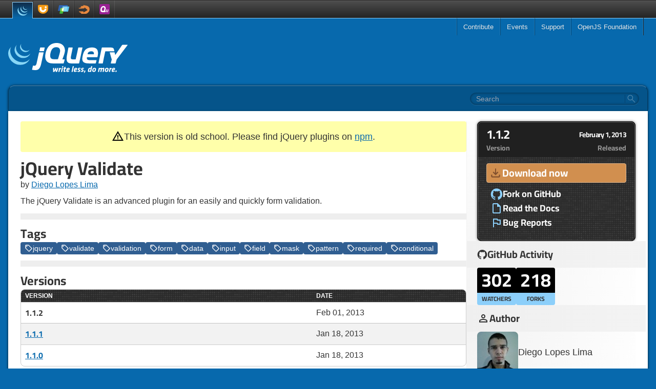

--- FILE ---
content_type: text/html
request_url: http://plugins.jquery.com/validate/
body_size: 12682
content:

<!doctype html>
<html lang="en" class="bg-background h-full">
  <head>
    <meta charset="utf-8">
    <meta name="viewport" content="width=device-width, initial-scale=1.0">
    <title data-pagefind-meta="title">jQuery Validate | The jQuery Plugin Registry</title>
    <meta name="description" content="Static archive of the old plugins.jquery.com site.">
    
<link rel="icon" href="/favicon.ico">
<link rel="icon" type="image/svg+xml" href="/favicon.svg"></link>
<link rel="apple-touch-icon" href="/apple-touch-icon.png">
    
    <link rel="stylesheet" href="/style.css?v=1727482701474"/>
  </head>
  <body class="flex flex-col h-full items-center">
    <a href="#skip" class="sr-only">Skip to main content</a>
    <header class="flex w-full justify-center border-t border-t-gray-dark bg-gradient-to-b from-[#5c5a5a] from-[1px] via-[#4d4d4d] via-[1px] to-gray-dark border-b border-b-blue-light z-50">
  <div class="flex flex-row justify-between items-center px-6 w-full max-w-screen-xl">
    <ul class="flex flex-row items-end">
      <li>
        <a href="https://jquery.com/" title="jQuery" class="link-nav link-nav-mobile bg-gradient-to-b from-[#102d49] to-background !border-x-blue-light border-t border-t-blue-light mb-[-1px] h-[32px]">
          <svg width="20" height="20" viewBox="0 0 70 70" fill="none" xmlns="http://www.w3.org/2000/svg">
<path d="M5.3599 17.9265C-0.716143 26.6557 0.0349002 38.0125 4.68386 47.2885C4.78751 47.5151 4.9073 47.7292 5.02136 47.9479C5.08646 48.0901 5.16094 48.2317 5.24063 48.3713C5.27552 48.4479 5.33022 48.5323 5.375 48.6073C5.45 48.7593 5.52918 48.8984 5.60886 49.0432C5.75834 49.2943 5.9073 49.55 6.05678 49.7995C6.14115 49.9385 6.22136 50.0781 6.31563 50.2177C6.47448 50.4864 6.65886 50.7521 6.82344 51.0208C6.89792 51.1355 6.96771 51.2473 7.0474 51.3593C7.28594 51.7229 7.52552 52.0812 7.78907 52.4344C7.78907 52.4448 7.79896 52.4547 7.80886 52.4588C7.84844 52.5188 7.89323 52.576 7.93282 52.6307C8.15678 52.9369 8.38074 53.236 8.61511 53.5317C8.69479 53.6412 8.78386 53.7505 8.86407 53.8573C9.0776 54.1167 9.28698 54.3749 9.49531 54.6317C9.57552 54.7235 9.6547 54.8208 9.73959 54.9156C10.0182 55.2516 10.312 55.5849 10.6109 55.9136C10.6109 55.9183 10.6203 55.9249 10.6255 55.9328C10.6354 55.9453 10.6453 55.9579 10.6651 55.9703C10.9536 56.2864 11.2474 56.5969 11.5464 56.9057C11.6406 57.0005 11.7349 57.0927 11.8396 57.1921C12.0682 57.424 12.2974 57.6579 12.5417 57.886C12.6412 57.9812 12.7401 58.0729 12.8354 58.1645C13.1536 58.4636 13.4719 58.7625 13.8052 59.0484C13.8104 59.0536 13.8156 59.0563 13.8203 59.0604C13.875 59.1083 13.9349 59.1557 13.9849 59.2027C14.2781 59.4536 14.5724 59.7027 14.8703 59.9489C14.9901 60.0489 15.1093 60.1432 15.2292 60.2401C15.4781 60.4369 15.7265 60.6255 15.9751 60.8151C16.1047 60.912 16.2344 61.012 16.3688 61.114C16.6375 61.3151 16.9161 61.512 17.1896 61.7057C17.2891 61.7781 17.3885 61.8505 17.4932 61.9172C17.5183 61.9396 17.5479 61.9599 17.5729 61.9797C17.8464 62.1588 18.1052 62.3328 18.3745 62.5099C18.4932 62.5864 18.6084 62.6615 18.7229 62.738C19.1407 63.0047 19.5584 63.2609 19.9719 63.5099C20.0912 63.5724 20.2104 63.6396 20.3251 63.7063C20.6333 63.8855 20.9473 64.0625 21.2656 64.2317C21.4396 64.3287 21.614 64.4136 21.7927 64.5027C22.0073 64.6197 22.2312 64.7391 22.4604 64.8563C22.5151 64.8781 22.5697 64.8984 22.6193 64.926C22.7136 64.9683 22.8031 65.0156 22.8927 65.0599C23.2417 65.2317 23.5995 65.3937 23.9683 65.5579C24.0375 65.5907 24.112 65.6197 24.1869 65.6579C24.5995 65.8364 25.0131 66.0083 25.436 66.1749C25.536 66.2125 25.6349 66.2573 25.7396 66.2916C26.1229 66.4416 26.5208 66.588 26.914 66.7297C26.964 66.75 27.0084 66.7651 27.0584 66.7817C27.4964 66.9317 27.9292 67.0729 28.3724 67.2104C28.4765 67.2401 28.5812 67.2771 28.6907 67.3047C29.1437 67.4416 29.5812 67.6011 30.0443 67.688C59.4213 73.0432 67.9563 50.0333 67.9563 50.0333C60.7855 59.3667 48.0599 61.8328 36.0068 59.0907C35.5584 58.9891 35.1156 58.8469 34.6631 58.7125C34.5579 58.6823 34.4385 58.6479 34.3339 58.6104C33.8964 58.4787 33.4636 58.3364 33.0407 58.1921C32.9807 58.1724 32.9161 58.1505 32.8563 58.1249C32.4735 57.9937 32.0953 57.8489 31.7167 57.7027C31.612 57.6579 31.5027 57.6197 31.3979 57.5803C30.9797 57.4161 30.5672 57.2396 30.164 57.0625C30.0745 57.0307 29.9995 56.9927 29.9145 56.9583C29.562 56.7964 29.2235 56.6375 28.8797 56.4729C28.7755 56.4287 28.6807 56.3781 28.576 56.326C28.3073 56.1989 28.0391 56.0573 27.7755 55.9183C27.5912 55.8235 27.4115 55.7364 27.2375 55.6396C26.914 55.4656 26.5907 55.2812 26.2672 55.1021C26.1672 55.0344 26.0579 54.9771 25.9432 54.9156C25.5255 54.6667 25.1021 54.4104 24.6896 54.1464C24.5703 54.0713 24.4604 53.9969 24.3511 53.9197C24.0473 53.7287 23.7484 53.5265 23.4552 53.3276C23.3604 53.2604 23.2661 53.1907 23.1667 53.1213C22.8828 52.9219 22.6041 52.7208 22.3208 52.5136C22.2011 52.4193 22.0765 52.3249 21.9473 52.2307C21.6932 52.0339 21.4396 51.8401 21.186 51.6355C21.076 51.5437 20.9625 51.4536 20.8521 51.3645C20.524 51.1011 20.2156 50.8364 19.9016 50.5631C19.8719 50.5307 19.8276 50.5031 19.7921 50.476C19.4588 50.1776 19.1255 49.8719 18.7969 49.5677C18.6973 49.4735 18.6136 49.386 18.5136 49.2964C18.2751 49.0625 18.036 48.8339 17.8021 48.5969C17.7027 48.4979 17.6125 48.4057 17.5183 48.3115C17.2193 48.0099 16.9255 47.6989 16.6375 47.3807C16.6224 47.3677 16.6073 47.3536 16.5921 47.336C16.2891 47.0027 15.9953 46.664 15.7021 46.3203C15.6219 46.2287 15.5473 46.1344 15.4683 46.0443C15.2536 45.7807 15.0396 45.5145 14.8208 45.2505C14.7516 45.1484 14.6713 45.0516 14.5917 44.9521C14.338 44.6255 14.0943 44.3 13.8505 43.964C7.16146 34.8391 4.74792 22.2464 10.0984 11.912" fill="#88D6F6"/>
<path d="M24.2219 10.5683C19.8172 16.8885 20.0615 25.3516 23.4901 32.0396C24.0573 33.1593 24.7041 34.2473 25.4307 35.2803C26.088 36.2255 26.8145 37.3453 27.6953 38.1041C28.0036 38.4527 28.3369 38.7912 28.6807 39.1317C28.7656 39.2161 28.8505 39.2989 28.9396 39.388C29.2683 39.7036 29.6016 40.0151 29.9448 40.3183C29.9552 40.3312 29.9745 40.3437 29.9849 40.3563C29.9896 40.3588 29.9948 40.3636 29.9948 40.3636C30.3776 40.7021 30.7661 41.0229 31.1693 41.3364C31.2636 41.4036 31.3484 41.4787 31.4427 41.5459C31.8412 41.8568 32.2495 42.1547 32.662 42.4484C32.6771 42.4536 32.6869 42.4636 32.7073 42.4713C32.886 42.6005 33.0751 42.7203 33.2693 42.8443C33.3536 42.8989 33.4432 42.9636 33.5281 43.0161C33.8312 43.2131 34.1303 43.3964 34.4385 43.5787C34.4839 43.6011 34.5281 43.6255 34.5729 43.6479C34.8317 43.8047 35.1052 43.9588 35.3797 44.0984C35.474 44.1557 35.5683 44.2005 35.6631 44.2527C35.8521 44.3469 36.0412 44.4469 36.2251 44.5437C36.25 44.5568 36.2855 44.5708 36.3151 44.5839C36.7031 44.7755 37.0964 44.9521 37.4844 45.1292C37.5787 45.1661 37.6588 45.1984 37.7479 45.236C38.0672 45.3724 38.3901 45.5073 38.7088 45.6292C38.8527 45.6765 38.9875 45.7328 39.1219 45.7807C39.4151 45.8849 39.714 45.9869 40.0079 46.0839C40.1516 46.1317 40.2812 46.1713 40.4109 46.2136C40.8287 46.3459 41.2521 46.5151 41.6948 46.5839C64.3688 50.3443 69.614 32.8781 69.614 32.8781C64.8912 39.6817 55.7484 42.9213 45.9948 40.3885C45.5568 40.2765 45.1292 40.1516 44.7104 40.0151C44.576 39.9807 44.4573 39.938 44.3276 39.8932C44.024 39.7964 43.7197 39.6937 43.4265 39.5849C43.2921 39.5355 43.1531 39.4849 43.0188 39.4328C42.6953 39.3063 42.3719 39.1817 42.0579 39.0421C41.9636 39.0047 41.874 38.9729 41.7995 38.9328C41.3964 38.7583 40.9979 38.5713 40.6099 38.3855C40.4109 38.2833 40.2167 38.1839 40.0177 38.0797C39.8984 38.0197 39.7839 37.9625 39.6792 37.9079C39.4151 37.7708 39.1713 37.6265 38.9224 37.4797C38.8636 37.4473 38.8031 37.4172 38.7432 37.3823C38.4401 37.1984 38.126 37.0145 37.838 36.8224C37.738 36.7656 37.6536 36.7005 37.5593 36.6412C37.3599 36.5145 37.1661 36.3875 36.9615 36.2505C36.5489 35.964 36.1459 35.6609 35.7427 35.3568C35.6479 35.2803 35.5584 35.2104 35.4688 35.1355C31.1885 31.7661 27.8047 27.1583 26.2027 21.9401C24.5104 16.5203 24.8833 10.4364 27.8 5.50214" fill="#88D6F6"/>
<path d="M40.0776 5.07187C37.4797 8.88334 37.2307 13.6193 39.0219 17.8245C40.9235 22.2937 44.8099 25.7995 49.3391 27.4588C49.5229 27.5312 49.7073 27.5912 49.8964 27.6557C49.9812 27.6803 50.0604 27.7079 50.1505 27.7349C50.414 27.8172 50.6776 27.9167 50.9511 27.9693C63.4771 30.388 66.8719 21.5416 67.7823 20.2401C64.8016 24.5255 59.8 25.5527 53.6636 24.0625C53.1807 23.9453 52.6531 23.7713 52.1855 23.6021C51.5885 23.3907 50.9964 23.1443 50.4188 22.8729C49.3391 22.3484 48.2937 21.7161 47.3281 20.9844C41.8339 16.8193 38.4303 8.87401 42.0131 2.40161" fill="#88D6F6"/>
</svg>

        </a>
      </li>
      <li>
        <a href="https://jqueryui.com/" title="jQuery UI" class="link-nav link-nav-mobile">
          <svg width="20" height="20" viewBox="0 0 70 70" fill="none" xmlns="http://www.w3.org/2000/svg">
<path fill-rule="evenodd" clip-rule="evenodd" d="M61.3657 5.11302H7.87255C3.62464 5.11302 0 8.83794 0 13.0823V14.8195V24.2795V31.849C0 50.6645 15.9509 65.9211 34.9877 65.9211C54.0236 65.9211 69.97 50.6645 69.97 31.849V24.2795V14.8195V13.0823C69.97 8.83794 65.6146 5.11302 61.3657 5.11302Z" fill="#F89C15"/>
<path fill-rule="evenodd" clip-rule="evenodd" d="M12.0191 32.2942C12.0191 44.8454 22.1124 54.8576 34.8118 54.8576C47.5116 54.8576 57.609 44.689 57.609 31.969H46.1158C46.1158 38.3288 41.4181 43.4939 35.0725 43.4939C28.7193 43.4939 24.0297 38.5688 24.0297 32.2942V21.3684H12.0191V32.2942Z" fill="white"/>
<path fill-rule="evenodd" clip-rule="evenodd" d="M12.0191 32.0476C12.0191 44.5957 22.1124 54.734 34.8118 54.734C47.5116 54.734 57.609 44.689 57.609 31.969H46.1158C46.1158 38.3288 41.4181 43.3704 35.0725 43.3704C28.7193 43.3704 24.0297 38.3181 24.0297 32.0476V21.3684H12.0191V32.0476Z" fill="white"/>
<path fill-rule="evenodd" clip-rule="evenodd" d="M48.9871 14.4343L46.3044 25.4197L57.4209 28.2571L60.2957 17.2733L48.9871 14.4343Z" fill="white"/>
</svg>

        </a>
      </li>
      <li>
        <a href="https://jquerymobile.com/" title="jQuery Mobile" class="link-nav link-nav-mobile">
          <svg width="22" height="22" viewBox="0 0 70 70" fill="none" xmlns="http://www.w3.org/2000/svg">
<path d="M60.3543 9.87523H9.41779C8.33652 9.87523 7.26891 10.6606 7.02802 11.719L0.0461171 43.0723C-0.188506 44.1293 0.495075 45.0461 1.58113 45.0461H51.895C52.9748 45.0461 54.0468 44.0932 54.28 43.0381L61.2652 11.694C61.4998 10.6344 61.4311 9.87523 60.3543 9.87523Z" fill="#2E64B3"/>
<path d="M68.6322 18.1467H31.7974C30.7158 18.1467 29.6452 19.0313 29.4073 20.0889L23.2111 48.0386C22.975 49.1003 23.6601 50.2163 24.7413 50.2163H61.411C62.4907 50.2163 63.5599 49.1096 63.7989 48.0508L69.995 20.3209C70.2333 19.2692 69.7198 18.1467 68.6322 18.1467Z" fill="#56C5F2"/>
<path d="M31.7974 18.1466C30.7158 18.1466 29.6452 19.1249 29.4073 20.1796L23.8685 45.0461H51.895C52.9748 45.0461 54.0468 44.0666 54.2799 43.0152L59.7998 18.1466H31.7974Z" fill="#88D6F6"/>
<path d="M36.0465 27.9772H19.341C18.2564 27.9772 17.1855 28.7334 16.9442 29.7911L9.97774 60.4958C9.73389 61.5509 10.4179 62.6318 11.5025 62.6318H28.1899C29.2701 62.6318 30.3447 61.5018 30.5841 60.4442L37.5509 29.9195C37.7918 28.8677 37.1528 27.9834 36.0701 27.9834" fill="#41B73C"/>
<path d="M36.0465 27.9772H19.341C18.2565 27.9772 17.1855 28.8301 16.9442 29.8821L13.4747 45.0461H34.0869L37.5509 29.8755" fill="#7FCD48"/>
<path d="M36.0465 27.9772H27.6952L23.2111 48.153C22.975 49.2129 23.6601 50.2163 24.7413 50.2163H32.9742L37.5509 30.0323C37.7918 28.9806 37.1528 28.0181 36.0701 28.0181" fill="#ACD91A"/>
<path d="M36.1048 27.9772H27.6952L23.9268 45.0461H34.1452L37.6088 29.9194C37.8497 28.8628 37.1876 27.9772 36.1048 27.9772Z" fill="white"/>
</svg>

        </a>
      </li>
      <li>
        <a href="https://github.com/jquery/sizzle/wiki" title="Sizzle" class="link-nav link-nav-mobile">
          <svg width="30" height="30" viewBox="0 0 32 32" version="1.1" xmlns="http://www.w3.org/2000/svg" xmlns:xlink="http://www.w3.org/1999/xlink">
<path fill="#e7883f" d="M16.459 14.507l0.232-0.883c0.372-1.41 0.434-1.41 1.891-0.108 0.713 0.636 2.077 1.844 3.038 2.681 1.131 1.008 1.689 1.596 1.581 1.705-0.139 0.139-8.586 5.037-8.617 4.99-0.016 0 0.046-0.434 0.139-0.961 0.264-1.566 1.010-1.395-4.321-1.395l-5.025-0.063v0.45c0 0.682 0.837 1.302 3.239 2.449l2.108 0.992-0.372 0.31c-0.217 0.171-0.589 0.357-0.821 0.403-1.844 0.372 1.503 0.697 6.463 0.635l4.030-0.046 1.689-0.837c1.457-0.698 1.875-1.007 2.96-2.092 1.395-1.395 2.247-2.836 2.557-4.37 0.109-0.496 0.155-1.689 0.124-2.759-0.046-1.782-0.078-1.937-0.573-2.96-1.271-2.573-3.72-3.968-7.904-4.479-1.844-0.232-2.805-0.496-3.689-1.023l-0.511-0.294v0.418c0.016 0.232 0.109 0.589 0.232 0.806 0.325 0.558 0.294 0.62-0.264 0.62-0.279 0-0.821 0.155-1.209 0.325-1.069 0.48-2.092 0.636-3.146 0.45-0.496-0.093-1.007-0.217-1.131-0.264s-0.217 0-0.217 0.093c0 0.31 0.636 1.534 0.992 1.922l0.357 0.387-0.527 0.078c-0.279 0.046-1.131 0.434-1.875 0.868-1.519 0.852-2.046 1.023-2.774 0.806-0.604-0.17-0.604-0.155-0.17 0.62l0.341 0.604z"></path>
</svg>

        </a>
      </li>
      <li>
        <a href="https://qunitjs.com/" title="QUnit" class="link-nav link-nav-mobile">
          <svg width="20" height="20" viewBox="0 0 70 70" fill="none" xmlns="http://www.w3.org/2000/svg">
<path d="M70.0743 62.2708C70.0743 66.0615 66.2516 70.0741 62.4481 70.0741H7.23348C3.43948 70.0741 0 66.0615 0 62.2708V7.04541C0 3.25472 3.43948 0.00321806 7.23348 0.00321806H62.4481C66.2516 0.00321806 70.0743 3.25472 70.0743 7.04541V62.2708Z" fill="#992094"/>
<path d="M61.4159 37.0606H57.587C57.3713 37.0606 57.1557 37.3488 57.1171 37.5556L55.7562 43.9122L54.3998 50.514C54.3517 50.7301 54.136 51.2077 53.9241 51.2077H51.6018H51.2127C48.5282 51.2077 48.8364 49.0742 49.3812 46.5315L49.406 46.3084L49.4624 45.9156L49.4732 45.8238L49.6003 45.1521L49.7298 44.4433C49.7701 44.2353 49.8301 43.9192 49.8659 43.7239L50.4864 40.6991L51.1088 37.5556C51.1533 37.3488 51.0126 37.0606 50.8005 37.0606H46.8622C46.6484 37.0606 46.4382 37.3488 46.3983 37.5556L45.77 41.631L44.8453 45.9156C43.8671 50.3676 43.9116 54.5824 49.2041 54.5824H49.3575H57.6722C57.8879 54.5824 58.0976 54.5824 58.138 54.3663L59.9311 46.0156L61.7259 37.5103C61.774 37.3104 61.6333 37.0606 61.4159 37.0606Z" fill="white"/>
<path d="M33.6006 34.1029L32.0449 40.3073L30.5328 45.4692C30.4366 45.8504 29.9377 45.8155 29.5796 45.8155H22.2417C16.6881 45.8155 15.3318 41.2834 16.6881 34.0751C18.0459 26.711 20.8227 22.3125 26.2981 21.843C33.788 21.2143 35.409 27.2885 33.6006 34.1029ZM38.3751 46.0852C38.3751 46.0852 41.8336 36.6677 42.6158 31.2175C43.6808 23.9383 40.4396 13.3773 27.8828 13.3773C15.4035 13.3773 9.97621 23.4595 7.90761 34.4225C5.84127 45.4658 8.55129 55.1528 20.9611 55.0761L30.7598 55.0332L39.9176 54.9983C40.2603 54.9983 40.6239 54.6752 40.7134 54.2976L42.3062 47.4797C42.3961 47.0915 42.1822 46.7789 41.83 46.7789L40.3029 46.7638L38.7736 46.7557C38.4673 46.7487 38.3016 46.5395 38.3328 46.2432L38.3751 46.0852Z" fill="white"/>
</svg>

        </a>
      </li>
    </ul>
    <input id="jq-menutoggle" type="checkbox" class="peer/menu hamburger-toggle sr-only"/>
    <label aria-label="Toggle Menu" for="jq-menutoggle" class="hamburger-lines cursor-pointer flex lg:hidden flex-col justify-between relative w-[18px] h-[14px]">
      <span class="hamburger-line"></span>
      <span class="hamburger-line"></span>
      <span class="hamburger-line"></span>
    </label>
    <script async src="/menu.js" type="text/javascript"></script>
    <nav class="fixed top-[34px] inset-x-0 bottom-0 bg-gray-dark text-white py-4 lg:relative lg:inset-auto lg:bg-transparent lg:p-0 lg:opacity-100 lg:transform-none peer-checked/menu:opacity-100 peer-checked/menu:transform-none opacity-0 translate-x-full transition-[opacity,transform] overflow-y-auto lg:overflow-visible">
  <ul class="lg:flex lg:flex-row lg:border-l lg:border-l-white/10 lg:border-r lg:border-r-gray-dark">
    <li class="dropdown">
      <a href="https://contribute.jquery.org/" class="link-nav">Contribute</a>
      <ul class="pl-4 lg:p-0">
        <li>
          <a href="https://cla.openjsf.org/" class="link-nav">CLA</a>
        </li>
        <li>
          <a href="https://contribute.jquery.org/style-guide/" class="link-nav">Style Guides</a>
        </li>
        <li>
          <a href="https://contribute.jquery.org/triage/" class="link-nav">Bug Triage</a>
        </li>
        <li>
          <a href="https://contribute.jquery.org/code/" class="link-nav">Code</a>
        </li>
        <li>
          <a href="https://contribute.jquery.org/documentation/" class="link-nav">Documentation</a>
        </li>
        <li>
          <a href="https://contribute.jquery.org/web-sites/" class="link-nav">Web Sites</a>
        </li>
      </ul>
    </li>
    <li>
      <a href="https://events.jquery.org/" class="link-nav">Events</a>
    </li>
    <li class="dropdown">
      <a href="https://jquery.com/support/" class="link-nav">Support</a>
      <ul>
        <li>
          <a href="https://learn.jquery.com/" class="link-nav">Learning Center</a>
        </li>
        <li>
          <a href="https://jquery.com/support/" class="link-nav">Chat</a>
        </li>
        <li>
          <a href="https://stackoverflow.com/tags/jquery/info" class="link-nav">Stack Overflow</a>
        </li>
      </ul>
    </li>
    <li class="dropdown">
      <a href="https://openjsf.org/" class="link-nav">OpenJS Foundation</a>
      <ul class="pl-4 lg:p-0">
        <li>
          <a href="https://openjsf.org/join" class="link-nav">Join</a>
        </li>
        <li>
          <a href="https://openjsf.org/members" class="link-nav">Members</a>
        </li>
        <li>
          <a href="https://jquery.com/team" class="link-nav">jQuery Team</a>
        </li>
        <li>
          <a href="https://openjsf.org/governance" class="link-nav">Governance</a>
        </li>
        <li>
          <a href="https://code-of-conduct.openjsf.org/" class="link-nav">Conduct</a>
        </li>
        <li>
          <a href="https://openjsf.org/about/project-funding-opportunities/" class="link-nav border-b-0">Donate</a>
        </li>
      </ul>
    </li>
  </ul>
</nav>

  </div>
</header>

    <div class="flex flex-col w-full grow p-4 max-w-screen-xl">
      <a href="/" class="self-center lg:self-start inline-block mt-8 mb-6">
        <img alt="jQuery Logo" src="/img/logo-white.svg" width="233" height="66"/>
      </a>
      <div id="search" class="relative w-full lg:rounded-t-xl lg:bg-black/20 lg:h-[50px] lg:flex lg:items-center lg:justify-end lg:px-4 lg:shadow-[0_0_5px_rgba(0,0,0,0.7)] lg:border-t lg:border-x lg:border-t-white/30 lg:border-x-black/30"></div>

      <main id="skip" class="relative flex flex-col w-full mt-4 -mb-4 shadow-[-3px_0_5px_-3px_rgb(0,0,0,0.8),3px_0_5px_-3px_rgb(0,0,0,0.8)] bg-white rounded-xl lg:rounded-t-none overflow-hidden lg:mt-0">
        

<div class="flex flex-col gap-5 py-5 px-6 lg:flex-row" data-pagefind-body>

  <div class="flex flex-col gap-2 grow">
    <div class="flex flex-row justify-center gap-1 mb-3 p-4 text-center bg-warning rounded" data-pagefind-ignore>
      <div class="pt-px">
        <svg xmlns="http://www.w3.org/2000/svg" height="24" viewBox="0 -960 960 960" width="24"><path d="m40-120 440-760 440 760H40Zm138-80h604L480-720 178-200Zm302-40q17 0 28.5-11.5T520-280q0-17-11.5-28.5T480-320q-17 0-28.5 11.5T440-280q0 17 11.5 28.5T480-240Zm-40-120h80v-200h-80v200Zm40-100Z"/></svg>
      </div>
      <div class="text-lg">
        This version is old school.
        Please find jQuery plugins on <a href="https://www.npmjs.com/search?q=keywords:jquery-plugin">npm</a>.
      </div>
    </div>

    <h1 class="lg:text-4xl">jQuery Validate</h1>

    <div>
      
      by <a class="inline" href="https://github.com/DiegoLopesLima">Diego Lopes Lima</a>
      
    </div>

    <p class="mt-2 mb-0">
      The jQuery Validate is an advanced plugin for an easily and quickly form validation.
    </p>

    <hr/>

    <div class="flex flex-col gap-2">
      <h2>Tags</h2>
      <div class="flex flex-wrap gap-2">
        
          <a class="btn btn-tag" href="/tag/jquery">
            <svg xmlns="http://www.w3.org/2000/svg" height="16" viewBox="0 -960 960 960" width="16"><path d="M570-104q-23 23-57 23t-57-23L104-456q-11-11-17.5-26T80-514v-286q0-33 23.5-56.5T160-880h286q17 0 32 6.5t26 17.5l352 353q23 23 23 56.5T856-390L570-104Zm-57-56 286-286-353-354H160v286l353 354ZM260-640q25 0 42.5-17.5T320-700q0-25-17.5-42.5T260-760q-25 0-42.5 17.5T200-700q0 25 17.5 42.5T260-640ZM160-800Z" /></svg>

            jquery
          </a>
        
          <a class="btn btn-tag" href="/tag/validate">
            <svg xmlns="http://www.w3.org/2000/svg" height="16" viewBox="0 -960 960 960" width="16"><path d="M570-104q-23 23-57 23t-57-23L104-456q-11-11-17.5-26T80-514v-286q0-33 23.5-56.5T160-880h286q17 0 32 6.5t26 17.5l352 353q23 23 23 56.5T856-390L570-104Zm-57-56 286-286-353-354H160v286l353 354ZM260-640q25 0 42.5-17.5T320-700q0-25-17.5-42.5T260-760q-25 0-42.5 17.5T200-700q0 25 17.5 42.5T260-640ZM160-800Z" /></svg>

            validate
          </a>
        
          <a class="btn btn-tag" href="/tag/validation">
            <svg xmlns="http://www.w3.org/2000/svg" height="16" viewBox="0 -960 960 960" width="16"><path d="M570-104q-23 23-57 23t-57-23L104-456q-11-11-17.5-26T80-514v-286q0-33 23.5-56.5T160-880h286q17 0 32 6.5t26 17.5l352 353q23 23 23 56.5T856-390L570-104Zm-57-56 286-286-353-354H160v286l353 354ZM260-640q25 0 42.5-17.5T320-700q0-25-17.5-42.5T260-760q-25 0-42.5 17.5T200-700q0 25 17.5 42.5T260-640ZM160-800Z" /></svg>

            validation
          </a>
        
          <a class="btn btn-tag" href="/tag/form">
            <svg xmlns="http://www.w3.org/2000/svg" height="16" viewBox="0 -960 960 960" width="16"><path d="M570-104q-23 23-57 23t-57-23L104-456q-11-11-17.5-26T80-514v-286q0-33 23.5-56.5T160-880h286q17 0 32 6.5t26 17.5l352 353q23 23 23 56.5T856-390L570-104Zm-57-56 286-286-353-354H160v286l353 354ZM260-640q25 0 42.5-17.5T320-700q0-25-17.5-42.5T260-760q-25 0-42.5 17.5T200-700q0 25 17.5 42.5T260-640ZM160-800Z" /></svg>

            form
          </a>
        
          <a class="btn btn-tag" href="/tag/data">
            <svg xmlns="http://www.w3.org/2000/svg" height="16" viewBox="0 -960 960 960" width="16"><path d="M570-104q-23 23-57 23t-57-23L104-456q-11-11-17.5-26T80-514v-286q0-33 23.5-56.5T160-880h286q17 0 32 6.5t26 17.5l352 353q23 23 23 56.5T856-390L570-104Zm-57-56 286-286-353-354H160v286l353 354ZM260-640q25 0 42.5-17.5T320-700q0-25-17.5-42.5T260-760q-25 0-42.5 17.5T200-700q0 25 17.5 42.5T260-640ZM160-800Z" /></svg>

            data
          </a>
        
          <a class="btn btn-tag" href="/tag/input">
            <svg xmlns="http://www.w3.org/2000/svg" height="16" viewBox="0 -960 960 960" width="16"><path d="M570-104q-23 23-57 23t-57-23L104-456q-11-11-17.5-26T80-514v-286q0-33 23.5-56.5T160-880h286q17 0 32 6.5t26 17.5l352 353q23 23 23 56.5T856-390L570-104Zm-57-56 286-286-353-354H160v286l353 354ZM260-640q25 0 42.5-17.5T320-700q0-25-17.5-42.5T260-760q-25 0-42.5 17.5T200-700q0 25 17.5 42.5T260-640ZM160-800Z" /></svg>

            input
          </a>
        
          <a class="btn btn-tag" href="/tag/field">
            <svg xmlns="http://www.w3.org/2000/svg" height="16" viewBox="0 -960 960 960" width="16"><path d="M570-104q-23 23-57 23t-57-23L104-456q-11-11-17.5-26T80-514v-286q0-33 23.5-56.5T160-880h286q17 0 32 6.5t26 17.5l352 353q23 23 23 56.5T856-390L570-104Zm-57-56 286-286-353-354H160v286l353 354ZM260-640q25 0 42.5-17.5T320-700q0-25-17.5-42.5T260-760q-25 0-42.5 17.5T200-700q0 25 17.5 42.5T260-640ZM160-800Z" /></svg>

            field
          </a>
        
          <a class="btn btn-tag" href="/tag/mask">
            <svg xmlns="http://www.w3.org/2000/svg" height="16" viewBox="0 -960 960 960" width="16"><path d="M570-104q-23 23-57 23t-57-23L104-456q-11-11-17.5-26T80-514v-286q0-33 23.5-56.5T160-880h286q17 0 32 6.5t26 17.5l352 353q23 23 23 56.5T856-390L570-104Zm-57-56 286-286-353-354H160v286l353 354ZM260-640q25 0 42.5-17.5T320-700q0-25-17.5-42.5T260-760q-25 0-42.5 17.5T200-700q0 25 17.5 42.5T260-640ZM160-800Z" /></svg>

            mask
          </a>
        
          <a class="btn btn-tag" href="/tag/pattern">
            <svg xmlns="http://www.w3.org/2000/svg" height="16" viewBox="0 -960 960 960" width="16"><path d="M570-104q-23 23-57 23t-57-23L104-456q-11-11-17.5-26T80-514v-286q0-33 23.5-56.5T160-880h286q17 0 32 6.5t26 17.5l352 353q23 23 23 56.5T856-390L570-104Zm-57-56 286-286-353-354H160v286l353 354ZM260-640q25 0 42.5-17.5T320-700q0-25-17.5-42.5T260-760q-25 0-42.5 17.5T200-700q0 25 17.5 42.5T260-640ZM160-800Z" /></svg>

            pattern
          </a>
        
          <a class="btn btn-tag" href="/tag/required">
            <svg xmlns="http://www.w3.org/2000/svg" height="16" viewBox="0 -960 960 960" width="16"><path d="M570-104q-23 23-57 23t-57-23L104-456q-11-11-17.5-26T80-514v-286q0-33 23.5-56.5T160-880h286q17 0 32 6.5t26 17.5l352 353q23 23 23 56.5T856-390L570-104Zm-57-56 286-286-353-354H160v286l353 354ZM260-640q25 0 42.5-17.5T320-700q0-25-17.5-42.5T260-760q-25 0-42.5 17.5T200-700q0 25 17.5 42.5T260-640ZM160-800Z" /></svg>

            required
          </a>
        
          <a class="btn btn-tag" href="/tag/conditional">
            <svg xmlns="http://www.w3.org/2000/svg" height="16" viewBox="0 -960 960 960" width="16"><path d="M570-104q-23 23-57 23t-57-23L104-456q-11-11-17.5-26T80-514v-286q0-33 23.5-56.5T160-880h286q17 0 32 6.5t26 17.5l352 353q23 23 23 56.5T856-390L570-104Zm-57-56 286-286-353-354H160v286l353 354ZM260-640q25 0 42.5-17.5T320-700q0-25-17.5-42.5T260-760q-25 0-42.5 17.5T200-700q0 25 17.5 42.5T260-640ZM160-800Z" /></svg>

            conditional
          </a>
        
      </div>
    </div>

    <hr/>

    <div class="flex flex-col gap-2" data-pagefind-ignore>
      <h2>Versions</h2>
      <div class="flex flex-col rounded-lg overflow-hidden border border-border">
        <div class="grid grid-cols-2 lg:grid-cols-3 bg-dark-tiles text-white text-xs uppercase py-1 px-2 font-bold">
          <div>Version</div>
          <div class="hidden lg:block"></div>
          <div>Date</div>
        </div>
        
          <div class="grid grid-cols-2 lg:grid-cols-3 border-t p-2 border-border hover:bg-white-dark odd:bg-white-dark">
            <div>
              
                <div class="font-bold font-title">1.1.2</div>
              
            </div>
            <div class="hidden lg:block"></div>
            <div>Feb 01, 2013</div>
          </div>
        
          <div class="grid grid-cols-2 lg:grid-cols-3 border-t p-2 border-border hover:bg-white-dark odd:bg-white-dark">
            <div>
              
                <a class="font-bold font-title" href="/validate/1.1.1">
                  1.1.1
                </a>
              
            </div>
            <div class="hidden lg:block"></div>
            <div>Jan 18, 2013</div>
          </div>
        
          <div class="grid grid-cols-2 lg:grid-cols-3 border-t p-2 border-border hover:bg-white-dark odd:bg-white-dark">
            <div>
              
                <a class="font-bold font-title" href="/validate/1.1.0">
                  1.1.0
                </a>
              
            </div>
            <div class="hidden lg:block"></div>
            <div>Jan 18, 2013</div>
          </div>
        
      </div>
    </div>
  </div>

  <div class="flex flex-col w-full bg-sidebar-gradient gap-4 border-l border-l-white-dark lg:pl-5 lg:max-w-[330px]">

    <div class="w-full rounded-lg border border-black bg-black shadow-[0_0_5px_rgba(0,0,0,0.5)]">
      <div class="flex flex-col w-full border border-gray-light rounded-lg bg-[#202020] text-white font-bold font-title">

        <div class="flex flex-col py-2 px-4">
          <div class="flex flex-row justify-between items-center">
            <div class="text-2xl tracking-tighter">1.1.2</div>
            <div class="text-sm tracking-tighter">February 1, 2013</div>
          </div>
          <div class="flex flex-row justify-between items-center">
            <div class="text-sm text-gray-lighter">Version</div>
            <div class="text-sm text-gray-lighter">Released</div>
          </div>
        </div>

        <div class="flex flex-col gap-4 bg-dark-tiles py-3 px-4" data-pagefind-ignore>
          <a class="btn w-full text-white text-xl flex flex-row items-center gap-1 p-1 border border-[#e1b68c] bg-[#d18f4f] hover:bg-[#cc8540] rounded" href="https://www.dropbox.com/s/p5xhpb52572xy5b/jQuery%20Validate%201.1.2.zip">
            <svg xmlns="http://www.w3.org/2000/svg" height="26" viewBox="0 -960 960 960" width="26"><path d="M480-320 280-520l56-58 104 104v-326h80v326l104-104 56 58-200 200ZM240-160q-33 0-56.5-23.5T160-240v-120h80v120h480v-120h80v120q0 33-23.5 56.5T720-160H240Z" fill="#81502e"/></svg>

            Download now
          </a>
          <div class="flex flex-col gap-2 p-2">
            <a class="link-white" href="https://github.com/DiegoLopesLima/Validate">
              <svg width="20" height="20" viewBox="0 0 20 20" fill="none" xmlns="http://www.w3.org/2000/svg"><path fill-rule="evenodd" clip-rule="evenodd" d="M9.97202 1C4.79415 1 0.608337 5.21667 0.608337 10.4333C0.608337 14.6032 3.29033 18.1329 7.01096 19.3822C7.47614 19.4761 7.64653 19.1792 7.64653 18.9295C7.64653 18.7108 7.6312 17.9612 7.6312 17.1801C5.02645 17.7425 4.48403 16.0556 4.48403 16.0556C4.06543 14.9623 3.4452 14.6814 3.4452 14.6814C2.59266 14.1035 3.5073 14.1035 3.5073 14.1035C4.45298 14.166 4.9492 15.0718 4.9492 15.0718C5.78621 16.5085 7.13497 16.1026 7.67758 15.8526C7.75501 15.2435 8.00322 14.8218 8.26676 14.5876C6.18929 14.3689 4.00352 13.5569 4.00352 9.93339C4.00352 8.90261 4.37535 8.05927 4.96454 7.40339C4.87158 7.16917 4.54594 6.20068 5.05769 4.90444C5.05769 4.90444 5.84831 4.65451 7.631 5.87274C8.39424 5.66625 9.18135 5.56121 9.97202 5.56032C10.7626 5.56032 11.5686 5.66977 12.3128 5.87274C14.0957 4.65451 14.8864 4.90444 14.8864 4.90444C15.3981 6.20068 15.0723 7.16917 14.9793 7.40339C15.584 8.05927 15.9405 8.90261 15.9405 9.93339C15.9405 13.5569 13.7548 14.3532 11.6618 14.5876C12.0029 14.8843 12.2973 15.4465 12.2973 16.3368C12.2973 17.6018 12.282 18.617 12.282 18.9293C12.282 19.1792 12.4526 19.4761 12.9176 19.3824C16.6382 18.1327 19.3202 14.6032 19.3202 10.4333C19.3355 5.21667 15.1344 1 9.97202 1Z" /></svg>

              Fork on GitHub
            </a>
            
            
              <a class="link-white" href="https://github.com/DiegoLopesLima/Validate#readme">
                <svg xmlns="http://www.w3.org/2000/svg" height="24" viewBox="0 -960 960 960" width="24"><path d="M240-80q-33 0-56.5-23.5T160-160v-640q0-33 23.5-56.5T240-880h320l240 240v480q0 33-23.5 56.5T720-80H240Zm280-520v-200H240v640h480v-440H520ZM240-800v200-200 640-640Z"/></svg>
                Read the Docs
              </a>
            
            
              <a class="link-white" href="https://github.com/DiegoLopesLima/Validate/issues">
                <svg xmlns="http://www.w3.org/2000/svg" height="24" viewBox="0 -960 960 960" width="24"><path d="M200-120v-680h360l16 80h224v400H520l-16-80H280v280h-80Zm300-440Zm86 160h134v-240H510l-16-80H280v240h290l16 80Z"/></svg>
                Bug Reports
              </a>
            
          </div>
        </div>
      </div>
    </div>

    <div class="flex flex-col gap-3" data-pagefind-ignore>
      <h3 class="flex flex-row items-center gap-2 bg-sidebar-header-gradient py-3 px-5 -mx-5">
        <svg width="20" height="20" viewBox="0 0 20 20" fill="none" xmlns="http://www.w3.org/2000/svg"><path fill-rule="evenodd" clip-rule="evenodd" d="M9.97202 1C4.79415 1 0.608337 5.21667 0.608337 10.4333C0.608337 14.6032 3.29033 18.1329 7.01096 19.3822C7.47614 19.4761 7.64653 19.1792 7.64653 18.9295C7.64653 18.7108 7.6312 17.9612 7.6312 17.1801C5.02645 17.7425 4.48403 16.0556 4.48403 16.0556C4.06543 14.9623 3.4452 14.6814 3.4452 14.6814C2.59266 14.1035 3.5073 14.1035 3.5073 14.1035C4.45298 14.166 4.9492 15.0718 4.9492 15.0718C5.78621 16.5085 7.13497 16.1026 7.67758 15.8526C7.75501 15.2435 8.00322 14.8218 8.26676 14.5876C6.18929 14.3689 4.00352 13.5569 4.00352 9.93339C4.00352 8.90261 4.37535 8.05927 4.96454 7.40339C4.87158 7.16917 4.54594 6.20068 5.05769 4.90444C5.05769 4.90444 5.84831 4.65451 7.631 5.87274C8.39424 5.66625 9.18135 5.56121 9.97202 5.56032C10.7626 5.56032 11.5686 5.66977 12.3128 5.87274C14.0957 4.65451 14.8864 4.90444 14.8864 4.90444C15.3981 6.20068 15.0723 7.16917 14.9793 7.40339C15.584 8.05927 15.9405 8.90261 15.9405 9.93339C15.9405 13.5569 13.7548 14.3532 11.6618 14.5876C12.0029 14.8843 12.2973 15.4465 12.2973 16.3368C12.2973 17.6018 12.282 18.617 12.282 18.9293C12.282 19.1792 12.4526 19.4761 12.9176 19.3824C16.6382 18.1327 19.3202 14.6032 19.3202 10.4333C19.3355 5.21667 15.1344 1 9.97202 1Z" /></svg>

        GitHub Activity
      </h3>
      <div class="flex flex-row gap-3 font-extrabold font-title text-center">
        <div class="flex flex-col">
          <div class="py-[2px] px-2 rounded-t bg-black leading-tight text-white text-4xl">302</div>
          <div class="py-1 px-2 rounded-b bg-blue-light text-xs uppercase">Watchers</div>
        </div>
        <div class="flex flex-col">
          <div class="py-[2px] px-2 rounded-t bg-black leading-tight text-white text-4xl">218</div>
          <div class="py-1 px-2 rounded-b bg-blue-light text-xs uppercase">Forks</div>
        </div>
      </div>
    </div>

    <div class="flex flex-col gap-3">
      <h3 class="flex flex-row items-center gap-2 bg-sidebar-header-gradient py-3 px-5 -mx-5">
        <svg xmlns="http://www.w3.org/2000/svg" height="24" viewBox="0 -960 960 960" width="24"><path d="M480-480q-66 0-113-47t-47-113q0-66 47-113t113-47q66 0 113 47t47 113q0 66-47 113t-113 47ZM160-160v-112q0-34 17.5-62.5T224-378q62-31 126-46.5T480-440q66 0 130 15.5T736-378q29 15 46.5 43.5T800-272v112H160Zm80-80h480v-32q0-11-5.5-20T700-306q-54-27-109-40.5T480-360q-56 0-111 13.5T260-306q-9 5-14.5 14t-5.5 20v32Zm240-320q33 0 56.5-23.5T560-640q0-33-23.5-56.5T480-720q-33 0-56.5 23.5T400-640q0 33 23.5 56.5T480-560Zm0-80Zm0 400Z"/></svg>
        Author
      </h3>
      <a class="flex flex-row items-center gap-3 text-lg link hover:underline" href="https://github.com/DiegoLopesLima">
        <img
          alt="Plugin Author"
          class="rounded-lg"
          src="https://secure.gravatar.com/avatar/3abd307f6e5942fc0d1eabf8081912e3b26913c33299acf49aed358823d0267e?s=80&amp;d=mm&amp;r=g"
          srcset="https://secure.gravatar.com/avatar/3abd307f6e5942fc0d1eabf8081912e3b26913c33299acf49aed358823d0267e?s=160&amp;d=mm&amp;r=g 2x"
          height="80"
          width="80"/>
        Diego Lopes Lima
      </a>
    </div>

    <div class="flex flex-col gap-3">
      <h3 class="flex flex-row items-center gap-2 bg-sidebar-header-gradient py-3 px-5 -mx-5">
        <svg xmlns="http://www.w3.org/2000/svg" height="24" viewBox="0 -960 960 960" width="24"><path d="M686-132 444-376q-20 8-40.5 12t-43.5 4q-100 0-170-70t-70-170q0-36 10-68.5t28-61.5l146 146 72-72-146-146q29-18 61.5-28t68.5-10q100 0 170 70t70 170q0 23-4 43.5T584-516l244 242q12 12 12 29t-12 29l-84 84q-12 12-29 12t-29-12Zm29-85 27-27-256-256q18-20 26-46.5t8-53.5q0-60-38.5-104.5T386-758l74 74q12 12 12 28t-12 28L332-500q-12 12-28 12t-28-12l-74-74q9 57 53.5 95.5T360-440q26 0 52-8t47-25l256 256ZM472-488Z"/></svg>
        Maintainers
      </h3>
      
        <a class="flex flex-row items-center gap-3 text-lg link hover:underline" href="https://github.com/DiegoLopesLima">
          <img
            alt="Plugin Maintainer"
            class="rounded-lg"
            src="https://secure.gravatar.com/avatar/3abd307f6e5942fc0d1eabf8081912e3b26913c33299acf49aed358823d0267e?s=48&amp;d=mm&amp;r=g"
            srcset="https://secure.gravatar.com/avatar/3abd307f6e5942fc0d1eabf8081912e3b26913c33299acf49aed358823d0267e?s=96&amp;d=mm&amp;r=g 2x"
            height="48"
            width="48"/>
          Diego Lopes Lima
        </a>
      
    </div>

    <div class="flex flex-col gap-3">
      <h3 class="flex flex-row items-center gap-2 bg-sidebar-header-gradient py-3 px-5 -mx-5">
        <svg xmlns="http://www.w3.org/2000/svg" height="24" viewBox="0 -960 960 960" width="24"><path d="M300-80q-58 0-99-41t-41-99v-520q0-58 41-99t99-41h500v600q-25 0-42.5 17.5T740-220q0 25 17.5 42.5T800-160v80H300Zm-60-267q14-7 29-10t31-3h20v-440h-20q-25 0-42.5 17.5T240-740v393Zm160-13h320v-440H400v440Zm-160 13v-453 453Zm60 187h373q-6-14-9.5-28.5T660-220q0-16 3-31t10-29H300q-26 0-43 17.5T240-220q0 26 17 43t43 17Z"/></svg>
        Licenses
      </h3>
      <ul class="pl-5">
        
          <li class="py-1 px-2 list-custom-bullet">
            <a class="text-list link hover:underline align-middle" href="http://www.opensource.org/licenses/mit-license.php">
              MIT
            </a>
          </li>
        
      </ul>
    </div>

    <div class="flex flex-col gap-3">
      <h3 class="flex flex-row items-center gap-2 bg-sidebar-header-gradient py-3 px-5 -mx-5">
        <svg xmlns="http://www.w3.org/2000/svg" height="24" viewBox="0 -960 960 960" width="24"><path d="M120-80v-280h120v-160h200v-80H320v-280h320v280H520v80h200v160h120v280H520v-280h120v-80H320v80h120v280H120Zm280-600h160v-120H400v120ZM200-160h160v-120H200v120Zm400 0h160v-120H600v120ZM480-680ZM360-280Zm240 0Z"/></svg>
        Dependencies
      </h3>
      <ul class="pl-5">
        
          
            <li class="py-1 px-2 list-custom-bullet">
              jquery
              &gt;=1.7
            </li>
          
        
      </ul>
    </div>

  </div>
</div>

      </main>
    </div>
    <footer class="bg-gray-dark w-full flex justify-center items-end border-t border-t-blue-light min-h-[200px] -mt-6">
  <div class="text-footer-text text-xs pt-12 pb-4 px-4 w-full max-w-screen-xl flex flex-col justify-between items-center gap-8 lg:flex-row-reverse">
    <ul class="flex flex-row justify-center flex-wrap gap-4">
      <li>
        <a class="link-footer" href="https://github.com/jquery">
          <svg width="20" height="20" viewBox="0 0 20 20" fill="none" xmlns="http://www.w3.org/2000/svg"><path fill-rule="evenodd" clip-rule="evenodd" d="M9.97202 1C4.79415 1 0.608337 5.21667 0.608337 10.4333C0.608337 14.6032 3.29033 18.1329 7.01096 19.3822C7.47614 19.4761 7.64653 19.1792 7.64653 18.9295C7.64653 18.7108 7.6312 17.9612 7.6312 17.1801C5.02645 17.7425 4.48403 16.0556 4.48403 16.0556C4.06543 14.9623 3.4452 14.6814 3.4452 14.6814C2.59266 14.1035 3.5073 14.1035 3.5073 14.1035C4.45298 14.166 4.9492 15.0718 4.9492 15.0718C5.78621 16.5085 7.13497 16.1026 7.67758 15.8526C7.75501 15.2435 8.00322 14.8218 8.26676 14.5876C6.18929 14.3689 4.00352 13.5569 4.00352 9.93339C4.00352 8.90261 4.37535 8.05927 4.96454 7.40339C4.87158 7.16917 4.54594 6.20068 5.05769 4.90444C5.05769 4.90444 5.84831 4.65451 7.631 5.87274C8.39424 5.66625 9.18135 5.56121 9.97202 5.56032C10.7626 5.56032 11.5686 5.66977 12.3128 5.87274C14.0957 4.65451 14.8864 4.90444 14.8864 4.90444C15.3981 6.20068 15.0723 7.16917 14.9793 7.40339C15.584 8.05927 15.9405 8.90261 15.9405 9.93339C15.9405 13.5569 13.7548 14.3532 11.6618 14.5876C12.0029 14.8843 12.2973 15.4465 12.2973 16.3368C12.2973 17.6018 12.282 18.617 12.282 18.9293C12.282 19.1792 12.4526 19.4761 12.9176 19.3824C16.6382 18.1327 19.3202 14.6032 19.3202 10.4333C19.3355 5.21667 15.1344 1 9.97202 1Z" /></svg>

          GitHub
        </a>
      </li>
      <li>
        <a class="link-footer" href="https://learn.jquery.com/">
          <svg xmlns="http://www.w3.org/2000/svg" height="20" viewBox="0 -960 960 960" width="20"><path d="M200-200h57l391-391-57-57-391 391v57Zm-80 80v-170l528-527q12-11 26.5-17t30.5-6q16 0 31 6t26 18l55 56q12 11 17.5 26t5.5 30q0 16-5.5 30.5T817-647L290-120H120Zm640-584-56-56 56 56Zm-141 85-28-29 57 57-29-28Z"/></svg>

          Learning Center
        </a>
      </li>
      <li>
        <a class="link-footer" href="https://matrix.to/#/#jquery_jquery:gitter.im">
          <svg viewBox="0 0 27.9 32"
  height="20" width="20"
  xmlns="http://www.w3.org/2000/svg">
  <g transform="translate(-.095 .005)">
    <path d="m27.1 31.2v-30.5h-2.19v-0.732h3.04v32h-3.04v-0.732z"/>
    <path d="m8.23 10.4v1.54h0.044c0.385-0.564 0.893-1.03 1.49-1.37 0.58-0.323 1.25-0.485 1.99-0.485 0.72 0 1.38 0.14 1.97 0.42 0.595 0.279 1.05 0.771 1.36 1.48 0.338-0.5 0.796-0.941 1.38-1.32 0.58-0.383 1.27-0.574 2.06-0.574 0.602 0 1.16 0.074 1.67 0.22 0.514 0.148 0.954 0.383 1.32 0.707 0.366 0.323 0.653 0.746 0.859 1.27 0.205 0.522 0.308 1.15 0.308 1.89v7.63h-3.13v-6.46c0-0.383-0.015-0.743-0.044-1.08-0.0209-0.307-0.103-0.607-0.242-0.882-0.133-0.251-0.336-0.458-0.584-0.596-0.257-0.146-0.606-0.22-1.05-0.22-0.44 0-0.796 0.085-1.07 0.253-0.272 0.17-0.485 0.39-0.639 0.662-0.159 0.287-0.264 0.602-0.308 0.927-0.052 0.347-0.078 0.697-0.078 1.05v6.35h-3.13v-6.4c0-0.338-7e-3 -0.673-0.021-1-0.0114-0.314-0.0749-0.623-0.188-0.916-0.108-0.277-0.3-0.512-0.55-0.673-0.258-0.168-0.636-0.253-1.14-0.253-0.198 0.0083-0.394 0.042-0.584 0.1-0.258 0.0745-0.498 0.202-0.705 0.374-0.228 0.184-0.422 0.449-0.584 0.794-0.161 0.346-0.242 0.798-0.242 1.36v6.62h-3.13v-11.4z"/>
    <path d="m0.936 0.732v30.5h2.19v0.732h-3.04v-32h3.03v0.732z"/>
  </g>
</svg>

          Matrix
        </a>
      </li>
      <li>
        <a class="link-footer" href="https://social.lfx.dev/@jquery">
          <svg xmlns="http://www.w3.org/2000/svg" width="16.76" height="18" viewBox="0 0 216.4144 232.00976">
  <path d="M211.80734 139.0875c-3.18125 16.36625-28.4925 34.2775-57.5625 37.74875-15.15875 1.80875-30.08375 3.47125-45.99875 2.74125-26.0275-1.1925-46.565-6.2125-46.565-6.2125 0 2.53375.15625 4.94625.46875 7.2025 3.38375 25.68625 25.47 27.225 46.39125 27.9425 21.11625.7225 39.91875-5.20625 39.91875-5.20625l.8675 19.09s-14.77 7.93125-41.08125 9.39c-14.50875.7975-32.52375-.365-53.50625-5.91875C9.23234 213.82 1.40609 165.31125.20859 116.09125c-.365-14.61375-.14-28.39375-.14-39.91875 0-50.33 32.97625-65.0825 32.97625-65.0825C49.67234 3.45375 78.20359.2425 107.86484 0h.72875c29.66125.2425 58.21125 3.45375 74.8375 11.09 0 0 32.975 14.7525 32.975 65.0825 0 0 .41375 37.13375-4.59875 62.915"/>
  <path fill="#242424" d="M177.50984 80.077v60.94125h-24.14375v-59.15c0-12.46875-5.24625-18.7975-15.74-18.7975-11.6025 0-17.4175 7.5075-17.4175 22.3525v32.37625H96.20734V85.42325c0-14.845-5.81625-22.3525-17.41875-22.3525-10.49375 0-15.74 6.32875-15.74 18.7975v59.15H38.90484V80.077c0-12.455 3.17125-22.3525 9.54125-29.675 6.56875-7.3225 15.17125-11.07625 25.85-11.07625 12.355 0 21.71125 4.74875 27.8975 14.2475l6.01375 10.08125 6.015-10.08125c6.185-9.49875 15.54125-14.2475 27.8975-14.2475 10.6775 0 19.28 3.75375 25.85 11.07625 6.36875 7.3225 9.54 17.22 9.54 29.675"/>
</svg>

          Mastodon
        </a>
      </li>
    </ul>
    <div class="flex flex-row gap-2">
      Copyright &copy; 2024
      <a href="https://openjsf.org" class="link-footer">The OpenJS Foundation</a>
    </div>
  </div>
</footer>

    <script async src="/pagefind/pagefind-ui.js" type="text/javascript"></script>
  </body>
</html>
